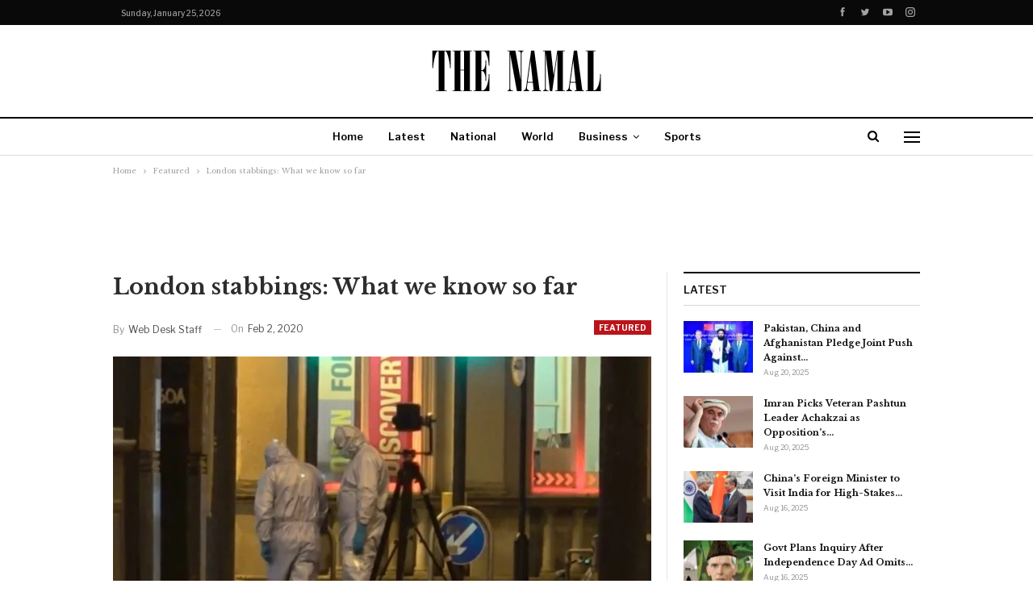

--- FILE ---
content_type: text/html; charset=utf-8
request_url: https://www.google.com/recaptcha/api2/aframe
body_size: 267
content:
<!DOCTYPE HTML><html><head><meta http-equiv="content-type" content="text/html; charset=UTF-8"></head><body><script nonce="re1Vqs8YUF1BnTAuMhDHOA">/** Anti-fraud and anti-abuse applications only. See google.com/recaptcha */ try{var clients={'sodar':'https://pagead2.googlesyndication.com/pagead/sodar?'};window.addEventListener("message",function(a){try{if(a.source===window.parent){var b=JSON.parse(a.data);var c=clients[b['id']];if(c){var d=document.createElement('img');d.src=c+b['params']+'&rc='+(localStorage.getItem("rc::a")?sessionStorage.getItem("rc::b"):"");window.document.body.appendChild(d);sessionStorage.setItem("rc::e",parseInt(sessionStorage.getItem("rc::e")||0)+1);localStorage.setItem("rc::h",'1769303426131');}}}catch(b){}});window.parent.postMessage("_grecaptcha_ready", "*");}catch(b){}</script></body></html>

--- FILE ---
content_type: text/css
request_url: https://thenamal.com/wp-content/bs-booster-cache/86df8df841079fc5590bcd27bed0195d.css
body_size: 5685
content:
.nmgopjxh.nmgopjxh-before-header,.nmgopjxh.nmgopjxh-before-header:before{background-color:#f8f8f8}.nmgopjxh.nmgopjxh-before-header{padding-top:30px !important;padding-bottom:30px !important}.nmgopjxh.nmgopjxh-after-footer,.nmgopjxh.nmgopjxh-after-footer:after{background-color:#f8f8f8}.nmgopjxh.nmgopjxh-after-footer{padding-top:30px !important;padding-bottom:30px !important}.better-social-counter .item-title{font-family:"Helvetica Neue",Helvetica,Arial,sans-serif;font-weight:400;font-size:12px;text-transform:initial}.better-social-counter .item-count{font-family:"Helvetica Neue",Helvetica,Arial,sans-serif;font-weight:700;font-size:14px;text-transform:initial}.better-social-counter .item-name{font-family:"Helvetica Neue",Helvetica,Arial,sans-serif;font-weight:400;font-size:14px;text-transform:initial}.better-social-counter .item-title-join{font-family:"Helvetica Neue",Helvetica,Arial,sans-serif;font-weight:400;font-size:13px;text-transform:initial}.better-social-banner .banner-item .item-count{font-family:"Helvetica Neue",Helvetica,Arial,sans-serif;font-weight:300;font-size:22px;text-transform:uppercase}.better-social-banner .banner-item .item-title{font-family:"Helvetica Neue",Helvetica,Arial,sans-serif;font-weight:700;font-size:12px;text-transform:uppercase}.better-social-banner .banner-item .item-button{font-family:"Helvetica Neue",Helvetica,Arial,sans-serif;font-weight:700;font-size:13px;text-transform:uppercase}:root{--publisher-site-width-2-col:1040px;--publisher-site-width-1-col:1040px;--publisher-site-width-2-col-content-col:68%;--publisher-site-width-2-col-primary-col:32%}@media(max-width:1130px){.page-layout-1-col .bs-sks,.page-layout-2-col .bs-sks{display:none !important}}:root{--publisher-site-width-3-col:1300px;--publisher-site-width-3-col-content-col:58%;--publisher-site-width-3-col-primary-col:25%;--publisher-site-width-3-col-secondary-col:17%}@media(max-width:1390px){.page-layout-3-col .bs-sks{display:none !important}}:root{--publisher-spacing:40}.site-header.header-style-1 .header-inner,.site-header.header-style-2 .header-inner,.site-header.header-style-3 .header-inner,.site-header.header-style-4 .header-inner,.site-header.header-style-7 .header-inner,.site-header.header-style-1.h-a-ad .header-inner,.site-header.header-style-4.h-a-ad .header-inner,.site-header.header-style-7.h-a-ad .header-inner{padding-top:26px}.site-header.header-style-1 .header-inner,.site-header.header-style-2 .header-inner,.site-header.header-style-3 .header-inner,.site-header.header-style-4 .header-inner,.site-header.header-style-7 .header-inner,.site-header.header-style-1.h-a-ad .header-inner,.site-header.header-style-4.h-a-ad .header-inner,.site-header.header-style-7.h-a-ad .header-inner{padding-bottom:28px}:root{--publisher-primary-color:#ba141a}.main-bg-color,.main-menu.menu .sub-menu li.current-menu-item:hover>a:hover,.main-menu.menu .better-custom-badge,.off-canvas-menu .menu .better-custom-badge,ul.sub-menu.bs-pretty-tabs-elements .mega-menu.mega-type-link .mega-links>li:hover>a,.widget.widget_nav_menu .menu .better-custom-badge,.widget.widget_nav_menu ul.menu li.current-menu-item>a,.rh-header .menu-container .resp-menu .better-custom-badge,.bs-popular-categories .bs-popular-term-item:hover .term-count,.widget.widget_tag_cloud .tagcloud a:hover,span.dropcap.dropcap-square,span.dropcap.dropcap-circle,.better-control-nav li a.better-active,.better-control-nav li:hover a,.main-slider .better-control-nav li a.better-active,.main-slider .better-control-nav li:hover a,.site-footer.color-scheme-dark .footer-widgets .widget.widget_tag_cloud .tagcloud a:hover,.site-footer.color-scheme-dark .footer-widgets .widget.widget_nav_menu ul.menu li a:hover,.entry-terms.via a:hover,.entry-terms.source a:hover,.entry-terms.post-tags a:hover,.comment-respond #cancel-comment-reply-link,.better-newsticker .heading,.better-newsticker .control-nav span:hover,.listing-item-text-1:hover .term-badges.floated .term-badge a,.term-badges.floated a,.archive-title .term-badges span.term-badge a:hover,.post-tp-1-header .term-badges a:hover,.archive-title .term-badges a:hover,.listing-item-tb-2:hover .term-badges.floated .term-badge a,.btn-bs-pagination:hover,.btn-bs-pagination.hover,.btn-bs-pagination.bs-pagination-in-loading,.bs-slider-dots .bs-slider-active>.bts-bs-dots-btn,.listing-item-classic:hover a.read-more,.bs-loading>div,.pagination.bs-links-pagination a:hover,.footer-widgets .bs-popular-categories .bs-popular-term-item:hover .term-count,.footer-widgets .widget .better-control-nav li a:hover,.footer-widgets .widget .better-control-nav li a.better-active,.bs-slider-2-item .content-container a.read-more:hover,.bs-slider-3-item .content-container a.read-more:hover,.main-menu.menu .sub-menu li.current-menu-item:hover>a,.main-menu.menu .sub-menu>li:hover>a,.bs-slider-2-item .term-badges.floated .term-badge a,.bs-slider-3-item .term-badges.floated .term-badge a,.listing-item-blog:hover a.read-more,.back-top,.site-header .shop-cart-container .cart-handler .cart-count,.site-header .shop-cart-container .cart-box:after,.single-attachment-content .return-to:hover .fa,.topbar .topbar-date,.ajax-search-results:after,.better-gallery .gallery-title .prev:hover,.better-gallery .gallery-title .next:hover,.comments-template-multiple .nav-tabs .active a:after,.comments-template-multiple .active .comments-count,.off-canvas-inner:after,.more-stories:before,.bs-push-noti .bs-push-noti-wrapper-icon,.post-count-badge.pcb-t1.pcb-s1,.bs-fpe.bs-fpe-t2 thead,.post-tp-1-header .term-badges a{background-color:#ba141a !important}.bs-theme button,.bs-theme .btn,.bs-theme html input[type="button"],.bs-theme input[type="reset"],.bs-theme input[type="submit"],.bs-theme input[type="button"],.bs-theme .btn:focus,.bs-theme .btn:hover,.bs-theme button:focus,.bs-theme button:hover,.bs-theme html input[type="button"]:focus,.bs-theme html input[type="button"]:hover,.bs-theme input[type="reset"]:focus,.bs-theme input[type="reset"]:hover,.bs-theme input[type="submit"]:focus,.bs-theme input[type="submit"]:hover,.bs-theme input[type="button"]:focus,.bs-theme input[type="button"]:hover{background-color:#ba141a}.main-color,.screen-reader-text:hover,.screen-reader-text:active,.screen-reader-text:focus,.widget.widget_nav_menu .menu .better-custom-badge,.widget.widget_recent_comments a:hover,.bs-popular-categories .bs-popular-term-item,.main-menu.menu .sub-menu li.current-menu-item>a,.bs-about .about-link a,.comment-list .comment-footer .comment-reply-link:hover,.comment-list li.bypostauthor>article>.comment-meta .comment-author a,.comment-list li.bypostauthor>article>.comment-meta .comment-author,.comment-list .comment-footer .comment-edit-link:hover,.comment-respond #cancel-comment-reply-link,span.dropcap.dropcap-square-outline,span.dropcap.dropcap-circle-outline,ul.bs-shortcode-list li:before,a:hover,.post-meta a:hover,.site-header .top-menu.menu>li:hover>a,.site-header .top-menu.menu .sub-menu>li:hover>a,.mega-menu.mega-type-link-list .mega-links>li>a:hover,.mega-menu.mega-type-link-list .mega-links>li:hover>a,.listing-item .post-footer .post-share:hover .share-handler,.listing-item-classic .title a:hover,.single-post-content>.post-author .pre-head a:hover,.single-post-content a,.single-page-simple-content a,.site-header .search-container.open .search-handler,.site-header .search-container:hover .search-handler,.site-header .shop-cart-container.open .cart-handler,.site-header .shop-cart-container.open:hover .cart-handler,.site-footer .copy-2 a:hover,.site-footer .copy-1 a:hover,ul.menu.footer-menu li>a:hover,.rh-header .menu-container .resp-menu li:hover>a,.listing-item-thumbnail:hover .title a,.listing-item-grid:hover .title a,.listing-item-blog:hover .title a,.listing-item-classic:hover .title a,.post-meta a:hover,.pagination.bs-numbered-pagination>span,.pagination.bs-numbered-pagination .wp-pagenavi a:hover,.pagination.bs-numbered-pagination .page-numbers:hover,.pagination.bs-numbered-pagination .wp-pagenavi .current,.pagination.bs-numbered-pagination .current,.listing-item-text-1:hover .title a,.listing-item-text-2:hover .title a,.listing-item-text-3:hover .title a,.listing-item-text-4:hover .title a,.bs-popular-categories .bs-popular-term-item:hover,.main-menu.menu>li:hover>a,.listing-mg-5-item:hover .title,.listing-item-tall:hover>.title,.bs-text a,.wpb_text_column a,.bf-breadcrumb .bf-breadcrumb-item a:hover span,.off-canvas-menu li.current-menu-item>a,.entry-content.off_canvas_footer-info a,.comment-list .comment-content em.needs-approve,.better-newsticker ul.news-list li a:hover,.about-text a{color:#ba141a}.footer-widgets .widget a:hover,.bs-listing-modern-grid-listing-5 .listing-mg-5-item:hover .title a:hover,.bs-listing-modern-grid-listing-5 .listing-mg-5-item:hover .title a,.tabbed-grid-posts .tabs-section .active a{color:#ba141a !important}.bs-theme textarea:focus,.bs-theme input[type="url"]:focus,.bs-theme input[type="search"]:focus,.bs-theme input[type="password"]:focus,.bs-theme input[type="email"]:focus,.bs-theme input[type="number"]:focus,.bs-theme input[type="week"]:focus,.bs-theme input[type="month"]:focus,.bs-theme input[type="time"]:focus,.bs-theme input[type="datetime-local"]:focus,.bs-theme input[type="date"]:focus,.bs-theme input[type="color"]:focus,.bs-theme input[type="text"]:focus,.widget.widget_nav_menu .menu .better-custom-badge:after,.better-gallery .fotorama__thumb-border,span.dropcap.dropcap-square-outline,span.dropcap.dropcap-circle-outline,.comment-respond textarea:focus,.archive-title .term-badges a:hover,.listing-item-text-2:hover .item-inner,.btn-bs-pagination:hover,.btn-bs-pagination.hover,.btn-bs-pagination.bs-pagination-in-loading,.bs-slider-2-item .content-container a.read-more,.bs-slider-3-item .content-container a.read-more,.pagination.bs-links-pagination a:hover,body.active-top-line{border-color:#ba141a}.main-menu.menu .better-custom-badge:after,.off-canvas-menu .menu .better-custom-badge:after{border-top-color:#ba141a}.better-newsticker .heading:after{border-left-color:#ba141a}::selection{background:#ba141a}::-moz-selection{background:#ba141a}.term-badges.text-badges .term-badge a{color:#ba141a !important;background-color:transparent !important}.active-top-line .header-style-1.full-width .bs-pinning-block.pinned.main-menu-wrapper,.active-top-line .header-style-1.boxed .bs-pinning-block.pinned .main-menu-container,.active-top-line .header-style-2.full-width .bs-pinning-block.pinned.main-menu-wrapper,.active-top-line .header-style-2.boxed .bs-pinning-block.pinned .main-menu-container,.active-top-line .header-style-3.full-width .bs-pinning-block.pinned.main-menu-wrapper,.active-top-line .header-style-3.boxed .bs-pinning-block.pinned .main-menu-container,.active-top-line .header-style-4.full-width .bs-pinning-block.pinned.main-menu-wrapper,.active-top-line .header-style-4.boxed .bs-pinning-block.pinned .main-menu-container,.active-top-line .header-style-5.full-width .bspw-header-style-5 .bs-pinning-block.pinned,.active-top-line .header-style-5.boxed .bspw-header-style-5 .bs-pinning-block.pinned .header-inner,.active-top-line .header-style-6.full-width .bspw-header-style-6 .bs-pinning-block.pinned,.active-top-line .header-style-6.boxed .bspw-header-style-6 .bs-pinning-block.pinned .header-inner,.active-top-line .header-style-7.full-width .bs-pinning-block.pinned.main-menu-wrapper,.active-top-line .header-style-7.boxed .bs-pinning-block.pinned .main-menu-container,.active-top-line .header-style-8.full-width .bspw-header-style-8 .bs-pinning-block.pinned,.active-top-line .header-style-8.boxed .bspw-header-style-8 .bs-pinning-block.pinned .header-inner{border-top:3px solid #ba141a}.better-gcs-wrapper .gsc-result .gs-title *,.better-gcs-wrapper .gsc-result .gs-title:hover *,.better-gcs-wrapper .gsc-results .gsc-cursor-box .gsc-cursor-current-page,.better-gcs-wrapper .gsc-results .gsc-cursor-box .gsc-cursor-page:hover{color:#ba141a !important}.better-gcs-wrapper button.gsc-search-button-v2{background-color:#ba141a !important}.betterstudio-review .verdict .overall,.rating-bar span{background-color:#ba141a}.rating-stars span:before,.betterstudio-review .verdict .page-heading{color:#ba141a}.topbar .topbar-date.topbar-date{background-color:#090909 !important}.topbar .topbar-date.topbar-date{color:#a3a3a3 !important}.site-header .top-menu.menu>li>a,.topbar .topbar-sign-in{color:#a3a3a3}.site-header.full-width .topbar,.site-header.boxed .topbar .topbar-inner{background-color:#090909}.site-header.full-width .topbar,.site-header.boxed .topbar .topbar-inner{border-color:#090909}.topbar .better-social-counter.style-button .social-item .item-icon{color:#a3a3a3}.topbar .better-social-counter.style-button .social-item:hover .item-icon{color:#ba141a}.site-header.boxed .main-menu-wrapper .main-menu-container,.site-header.full-width .main-menu-wrapper{border-top-color:#000000}.site-header.header-style-1.boxed .main-menu-wrapper .main-menu-container,.site-header.header-style-1.full-width .main-menu-wrapper,.site-header.header-style-1 .better-pinning-block.pinned.main-menu-wrapper .main-menu-container{border-bottom-color:#dddddd !important}.site-header.header-style-2.boxed .main-menu-wrapper .main-menu-container,.site-header.header-style-2.full-width .main-menu-wrapper,.site-header.header-style-2 .better-pinning-block.pinned.main-menu-wrapper .main-menu-container{border-bottom-color:#dedede !important}.site-header.header-style-3.boxed .main-menu-container,.site-header.full-width.header-style-3 .main-menu-wrapper{border-bottom-color:#dedede !important}.site-header.header-style-4.boxed .main-menu-container,.site-header.full-width.header-style-4 .main-menu-wrapper{border-bottom-color:#dedede !important}.site-header.header-style-5.boxed .header-inner,.site-header.header-style-5.full-width,.site-header.header-style-5.full-width>.bs-pinning-wrapper>.content-wrap.pinned{border-bottom-color:#dedede}.site-header.header-style-6.boxed .header-inner,.site-header.header-style-6.full-width,.site-header.header-style-6.full-width>.bs-pinning-wrapper>.content-wrap.pinned{border-bottom-color:#dedede}.site-header.header-style-7.boxed .main-menu-container,.site-header.full-width.header-style-7 .main-menu-wrapper{border-bottom-color:#dedede !important}.site-header.header-style-8.boxed .header-inner,.site-header.header-style-8.full-width,.site-header.header-style-8.full-width>.bs-pinning-wrapper>.content-wrap.pinned{border-bottom-color:#dedede}.site-header .shop-cart-container .cart-handler,.site-header .search-container .search-handler,.site-header .main-menu>li>a,.site-header .search-container .search-box .search-form .search-field{color:#000000}.site-header .off-canvas-menu-icon .off-canvas-menu-icon-el,.site-header .off-canvas-menu-icon .off-canvas-menu-icon-el:after,.site-header .off-canvas-menu-icon .off-canvas-menu-icon-el:before{background-color:#000000}.site-header .search-container .search-box .search-form .search-field::-webkit-input-placeholder{color:#000000}.site-header .search-container .search-box .search-form .search-field::-moz-placeholder{color:#000000}.site-header .search-container .search-box .search-form .search-field:-ms-input-placeholder{color:#000000}.site-header .search-container .search-box .search-form .search-field:-moz-placeholder{color:#000000}ul.menu.footer-menu li>a,.site-footer .copy-2 a,.site-footer .copy-2,.site-footer .copy-1 a,.site-footer .copy-1{color:#292828}.site-footer .footer-widgets,.footer-widgets .section-heading.sh-t4.sh-s5 .h-text:after{background-color:#ffffff !important}.site-footer .section-heading.sh-t4.sh-s5 .h-text:before{border-top-color:#ffffff !important}.site-footer .footer-widgets .section-heading.sh-t1 .h-text,.footer-widgets .section-heading.sh-t4.sh-s3 .h-text:after,.footer-widgets .section-heading.sh-t4.sh-s1 .h-text:after,.footer-widgets .section-heading.sh-t3.sh-s8>.h-text:last-child:first-child:after,.footer-widgets .section-heading.sh-t3.sh-s8>a:last-child:first-child>.h-text:after,.footer-widgets .section-heading.sh-t3.sh-s8>.main-link>.h-text:after,.footer-widgets .section-heading.sh-t3.sh-s8>.h-text:last-child:first-child:before,.footer-widgets .section-heading.sh-t3.sh-s8>a:last-child:first-child>.h-text:before,.footer-widgets .section-heading.sh-t3.sh-s8 >.main-link>.h-text:before,.footer-widgets .section-heading.sh-t3.sh-s8.bs-pretty-tabs .bs-pretty-tabs-container .bs-pretty-tabs-more.other-link .h-text,.footer-widgets .section-heading.sh-t3.sh-s8>a>.h-text,.footer-widgets .section-heading.sh-t3.sh-s8>.h-text,.footer-widgets .section-heading.sh-t6.sh-s7>.main-link>.h-text:after,.footer-widgets .section-heading.sh-t6.sh-s7>a:last-child:first-child>.h-text:after,.footer-widgets .section-heading.sh-t6.sh-s7>.h-text:last-child:first-child:after,.footer-widgets .section-heading.sh-t6.sh-s6>.main-link>.h-text:after,.footer-widgets .section-heading.sh-t6.sh-s6>a:last-child:first-child>.h-text:after,.footer-widgets .section-heading.sh-t6.sh-s6>.h-text:last-child:first-child:after,.footer-widgets .section-heading.sh-t7.sh-s1>.main-link>.h-text,.footer-widgets .section-heading.sh-t7.sh-s1>a:last-child:first-child>.h-text,.footer-widgets .section-heading.sh-t7.sh-s1 .h-text{background-color:#ffffff}.footer-widgets .section-heading.sh-t6.sh-s4>.main-link>.h-text:after,.footer-widgets .section-heading.sh-t6.sh-s4>a:last-child:first-child>.h-text:after,.footer-widgets .section-heading.sh-t6.sh-s4>.h-text:last-child:first-child:after,.footer-widgets .section-heading.sh-t6.sh-s4>.main-link>.h-text:after,.footer-widgets .section-heading.sh-t6.sh-s4>a:last-child:first-child>.h-text:after,.footer-widgets .section-heading.sh-t6.sh-s4>.h-text:last-child:first-child:after,.footer-widgets .section-heading.sh-t6.sh-s4>.main-link>.h-text:before,.footer-widgets .section-heading.sh-t6.sh-s4>a:last-child:first-child>.h-text:before,.footer-widgets .section-heading.sh-t6.sh-s4>.h-text:last-child:first-child:before{border-left-color:#ffffff}.footer-widgets .section-heading.sh-t6.sh-s4>.main-link>.h-text:after,.footer-widgets .section-heading.sh-t6.sh-s4>a:last-child:first-child>.h-text:after,.footer-widgets .section-heading.sh-t6.sh-s4>.h-text:last-child:first-child:after,.footer-widgets .section-heading.sh-t6.sh-s4>.main-link>.h-text:after,.footer-widgets .section-heading.sh-t6.sh-s4>a:last-child:first-child>.h-text:after,.footer-widgets .section-heading.sh-t6.sh-s4>.h-text:last-child:first-child:after,.footer-widgets .section-heading.sh-t6.sh-s4>.main-link>.h-text:before,.footer-widgets .section-heading.sh-t6.sh-s4>a:last-child:first-child>.h-text:before,.footer-widgets .section-heading.sh-t6.sh-s4>.h-text:last-child:first-child:before{border-left-color:#ffffff}.footer-widgets .section-heading.sh-t6.sh-s7>.main-link>.h-text:before,.footer-widgets .section-heading.sh-t6.sh-s7>a:last-child:first-child>.h-text:before,.footer-widgets .section-heading.sh-t6.sh-s7>.h-text:last-child:first-child:before,.footer-widgets .section-heading.sh-t6.sh-s6>.main-link>.h-text:before,.footer-widgets .section-heading.sh-t6.sh-s6>a:last-child:first-child>.h-text:before,.footer-widgets .section-heading.sh-t6.sh-s6>.h-text:last-child:first-child:before,.footer-widgets .section-heading.sh-t6.sh-s5>.main-link>.h-text:before,.footer-widgets .section-heading.sh-t6.sh-s5>a:last-child:first-child>.h-text:before,.footer-widgets .section-heading.sh-t6.sh-s5>.h-text:last-child:first-child:before{border-top-color:#ffffff}.footer-widgets .section-heading.sh-t6.sh-s7>.main-link>.h-text:before,.footer-widgets .section-heading.sh-t6.sh-s7>a:last-child:first-child>.h-text:before,.footer-widgets .section-heading.sh-t6.sh-s7>.h-text:last-child:first-child:before{border-bottom-color:#ffffff}.ltr .footer-widgets .section-heading.sh-t6.sh-s8>.main-link>.h-text:after,.ltr .footer-widgets .section-heading.sh-t6.sh-s8>a:last-child:first-child>.h-text:after,.ltr .footer-widgets .section-heading.sh-t6.sh-s8>.h-text:last-child:first-child:after{border-right-color:#ffffff}.rtl .footer-widgets .section-heading.sh-t6.sh-s8>.main-link>.h-text:after,.rtl .footer-widgets .section-heading.sh-t6.sh-s8>a:last-child:first-child>.h-text:after,.rtl .footer-widgets .section-heading.sh-t6.sh-s8>.h-text:last-child:first-child:after{border-left-color:#ffffff}.site-footer:before{display:none}.copy-footer .content-wrap{overflow-x:auto}.site-footer .copy-footer .footer-menu-wrapper .footer-menu-container:before{display:none}.site-footer .copy-footer{background-color:#ffffff}.site-footer .footer-social-icons{background-color:#ffffff}.site-footer,.footer-widgets .section-heading.sh-t4.sh-s5 .h-text:after{background-color:#ffffff}.site-footer .section-heading.sh-t4.sh-s5 .h-text:before{border-top-color:#ffffff}.section-heading.sh-t2:after{background-color:#000000}.section-heading.sh-t2 a.active,.section-heading.sh-t2 .main-link:first-child:last-child .h-text{color:#131313}.section-heading.sh-t2>.h-text,.section-heading.sh-t2 a:hover .h-text,.section-heading.sh-t2 a.active .h-text{color:#131313 !important}.entry-content a.read-more,a.read-more,.listing-item-classic:hover a.read-more,.listing-item-blog:hover a.read-more{background-color:#434343 !important}.bs-slider-2-item .content-container a.read-more,.bs-slider-3-item .content-container a.read-more{border-color:#434343}body.bs-theme,body.bs-theme .btn-bs-pagination,body.bs-theme .body-typo{font-family:'Libre Baskerville';font-weight:400;font-size:16px;text-align:inherit;text-transform:inherit;color:#7b7b7b}.post-meta,.post-meta a{font-family:'Libre Franklin';font-weight:400;font-size:9px;text-transform:none;color:#909090}.listing-mg-item.listing-mg-5-item .post-meta.post-meta .views.views.views{font-family:'Libre Franklin';font-weight:400!important;font-size:9px;text-transform:none;color:#909090!important}.post-meta .post-author{font-family:'Libre Franklin';font-weight:400;font-size:9px;text-transform:capitalize}.term-badges .format-badge,.term-badges .term-badge,.main-menu .term-badges a{font-family:'Libre Franklin';font-weight:700;font-size:9px;text-transform:uppercase}.heading-typo,h1,h2,h3,h4,h5,h6,.h1,.h2,.h3,.h4,.h5,.h6,.heading-1,.heading-2,.heading-3,.heading-4,.heading-5,.heading-6,.header .site-branding .logo,.search-form input[type="submit"],.widget.widget_categories ul li,.widget.widget_archive ul li,.widget.widget_nav_menu ul.menu,.widget.widget_pages ul li,.widget.widget_recent_entries li a,.widget .tagcloud a,.widget.widget_calendar table caption,.widget.widget_rss li .rsswidget,.listing-widget .listing-item .title,button,html input[type="button"],input[type="reset"],input[type="submit"],input[type="button"],.pagination,.site-footer .footer-social-icons .better-social-counter.style-name .social-item,.section-heading .h-text,.entry-terms a,.single-container .post-share a,.comment-list .comment-meta .comment-author,.comments-wrap .comments-nav,.main-slider .content-container .read-more,a.read-more,.single-page-content>.post-share li,.single-container>.post-share li,.better-newsticker .heading,.better-newsticker ul.news-list li{font-family:'Libre Baskerville';font-weight:700;text-transform:inherit}h1,.h1,.heading-1{font-size:34px}h2,.h2,.heading-2{font-size:30px}h3,.h3,.heading-3{font-size:25px}h4,.h4,.heading-4{font-size:20px}h5,.h5,.heading-5{font-size:17px}h6,.h6,.heading-6{font-size:15px}.single-post-title{font-family:'Libre Baskerville';font-weight:700;text-transform:none}.post-template-1 .single-post-title{font-size:27px}.post-tp-2-header .single-post-title{font-size:26px}.post-tp-3-header .single-post-title{font-size:26px}.post-tp-4-header .single-post-title{font-size:26px}.post-tp-5-header .single-post-title{font-size:26px}.post-template-6 .single-post-title{font-size:24px}.post-tp-7-header .single-post-title{font-size:24px}.post-template-8 .single-post-title{font-size:24px}.post-template-9 .single-post-title{font-size:24px}.post-template-10 .single-post-title,.ajax-post-content .single-post-title.single-post-title{font-size:27px}.post-tp-11-header .single-post-title{font-size:23px}.post-tp-12-header .single-post-title{font-size:22px}.post-template-13 .single-post-title{font-size:22px}.post-template-14 .single-post-title{font-size:24px}.post-subtitle{font-family:'Libre Baskerville';font-weight:400;font-size:18px;text-transform:inherit}.entry-content{font-family:'Libre Baskerville';font-weight:400;line-height:28px;font-size:16px;text-align:inherit;text-transform:initial;color:#313131}.post-summary{font-family:'Libre Baskerville';font-weight:400;line-height:19px;font-size:11px;text-align:inherit;text-transform:initial;color:#434343}.single-post-excerpt{font-family:'Libre Baskerville';font-weight:400;line-height:22px;font-size:16px;text-align:inherit;text-transform:initial}.main-menu li>a,.main-menu li,.off-canvas-menu>ul>li>a{font-family:'Libre Franklin';font-weight:600;font-size:13px;text-align:inherit;text-transform:capitalize}.main-menu.menu .sub-menu>li>a,.main-menu.menu .sub-menu>li,.rh-header .menu-container .resp-menu li>a,.rh-header .menu-container .resp-menu li,.mega-menu.mega-type-link-list .mega-links li>a,ul.sub-menu.bs-pretty-tabs-elements .mega-menu.mega-type-link .mega-links>li>a,.off-canvas-menu li>a{font-family:'Libre Franklin';font-weight:600;font-size:13px;text-align:inherit;text-transform:none}.top-menu.menu>li>a,.top-menu.menu>li>a:hover,.top-menu.menu>li,.topbar .topbar-sign-in{font-family:'Libre Franklin';font-weight:400;font-size:10px;text-align:inherit;text-transform:capitalize}.top-menu.menu .sub-menu>li>a,.top-menu.menu .sub-menu>li{font-family:'Libre Franklin';font-weight:400;font-size:10px;text-align:inherit;text-transform:none}.topbar .topbar-date{font-family:'Libre Franklin';font-weight:500;font-size:10px;text-transform:capitalize}.archive-title .pre-title{font-family:'Libre Franklin';font-weight:400;font-size:14px;text-align:inherit;text-transform:capitalize}.archive-title .page-heading{font-family:'Libre Baskerville';font-weight:400;font-size:28px;text-align:inherit;text-transform:capitalize;color:#383838}.listing-item .post-subtitle{font-family:'Libre Baskerville';font-weight:400;line-height:18px;text-align:inherit;text-transform:inherit;color:#565656}.listing-item-classic-1 .title{font-family:'Libre Baskerville';font-weight:700;line-height:29px;font-size:22px;text-align:inherit;text-transform:capitalize;color:#131313}.listing-item-classic-1 .post-subtitle{font-size:17px}.listing-item-classic-2 .title{font-family:'Libre Baskerville';font-weight:700;line-height:29px;font-size:20px;text-align:inherit;text-transform:capitalize;color:#131313}.listing-item-classic-2 .post-subtitle{font-size:17px}.listing-item-classic-3 .title{font-family:'Libre Baskerville';font-weight:700;line-height:29px;font-size:20px;text-align:inherit;text-transform:capitalize;color:#131313}.listing-item-classic-3 .post-subtitle{font-size:17px}.listing-mg-1-item .content-container,.listing-mg-1-item .title{font-family:'Libre Baskerville';font-weight:700;font-size:19px;text-align:inherit;text-transform:capitalize;color:#ffffff}.listing-mg-1-item .post-subtitle{font-size:16px}.listing-mg-2-item .content-container,.listing-mg-2-item .title{font-family:'Libre Baskerville';font-weight:400;font-size:22px;text-align:inherit;text-transform:capitalize;color:#ffffff}.listing-mg-2-item .post-subtitle{font-size:16px}.listing-mg-3-item .content-container,.listing-mg-3-item .title{font-family:'Libre Baskerville';font-weight:700;font-size:16px;text-align:inherit;text-transform:capitalize;color:#ffffff}.listing-mg-4-item .content-container,.listing-mg-4-item .title{font-family:'Libre Baskerville';font-weight:700;font-size:15px;text-align:inherit;text-transform:capitalize}.listing-mg-4-item .post-subtitle{font-size:15px}.listing-mg-5-item-big .title{font-family:'Libre Baskerville';font-weight:700;font-size:17px;text-align:center;text-transform:capitalize}.listing-mg-5-item-small .title{font-family:'Libre Baskerville';font-weight:700;font-size:13px;text-align:center;text-transform:capitalize}.listing-mg-5-item .post-subtitle{font-size:16px}.listing-mg-6-item .content-container,.listing-mg-6-item .title{font-family:'Libre Baskerville';font-weight:700;font-size:19px;text-align:inherit;text-transform:capitalize;color:#ffffff}.listing-mg-6-item .post-subtitle{font-size:16px}.listing-mg-7-item .content-container,.listing-mg-7-item .title{font-family:'Libre Baskerville';font-weight:700;font-size:19px;text-align:inherit;text-transform:capitalize;color:#ffffff}.listing-mg-7-item .post-subtitle{font-size:16px}.listing-mg-8-item .content-container,.listing-mg-8-item .title{font-family:'Libre Baskerville';font-weight:700;font-size:18px;text-align:inherit;text-transform:capitalize;color:#ffffff}.listing-mg-8-item .post-subtitle{font-size:16px}.listing-mg-9-item .content-container,.listing-mg-9-item .title{font-family:'Libre Baskerville';font-weight:700;font-size:18px;text-align:inherit;text-transform:capitalize;color:#ffffff}.listing-mg-9-item .post-subtitle{font-size:15px}.listing-mg-10-item .content-container,.listing-mg-10-item .title{font-family:'Libre Baskerville';font-weight:700;font-size:18px;text-align:inherit;text-transform:capitalize;color:#ffffff}.listing-mg-10-item .post-subtitle{font-size:16px}.listing-item-grid-1 .title{font-family:'Libre Baskerville';font-weight:700;line-height:19px;font-size:12px;text-align:inherit;text-transform:none;color:#131313}.listing-item-grid-1 .post-subtitle{font-size:15px}.listing-item-grid-2 .title{font-family:'Libre Baskerville';font-weight:700;line-height:24px;font-size:14px;text-align:inherit;text-transform:capitalize;color:#131313}.listing-item-grid-2 .post-subtitle{font-size:15px}.listing-item-tall-1 .title{font-family:'Libre Baskerville';font-weight:700;line-height:19px;font-size:12px;text-align:inherit;text-transform:capitalize;color:#131313}.listing-item-tall-1 .post-subtitle{font-size:14px}.listing-item-tall-2 .title,.listing-item-tall-2 .title a{font-family:'Libre Baskerville';font-weight:700;line-height:19px;font-size:12px;text-align:center;text-transform:capitalize;color:#131313}.listing-item-tall-2 .post-subtitle{font-size:14px}.bs-slider-1-item .title{font-family:'Libre Baskerville';font-weight:700;line-height:30px;font-size:19px;text-align:inherit;text-transform:capitalize}.bs-slider-1-item .post-subtitle{font-size:15px}.bs-slider-2-item .title{font-family:'Libre Baskerville';font-weight:700;line-height:25px;font-size:17px;text-align:inherit;text-transform:capitalize;color:#131313}.bs-slider-2-item .post-subtitle{font-size:15px}.bs-slider-3-item .title{font-family:'Libre Baskerville';font-weight:700;line-height:25px;font-size:17px;text-align:inherit;text-transform:capitalize;color:#131313}.bs-slider-3-item .post-subtitle{font-size:15px}.bs-box-1 .box-title{font-family:'Libre Baskerville';font-weight:700;line-height:26px;font-size:16px;text-align:inherit;text-transform:uppercase}.bs-box-2 .box-title{font-family:'Libre Baskerville';font-weight:700;line-height:16px;font-size:13px;text-align:inherit;text-transform:uppercase}.bs-box-3 .box-title{font-family:'Libre Baskerville';font-weight:700;line-height:26px;font-size:16px;text-align:inherit;text-transform:capitalize}.bs-box-4 .box-title{font-family:'Libre Baskerville';font-weight:700;line-height:26px;font-size:16px;text-align:inherit;text-transform:capitalize}.listing-item-blog-1>.item-inner>.title,.listing-item-blog-2>.item-inner>.title,.listing-item-blog-3>.item-inner>.title{font-family:'Libre Baskerville';font-weight:700;line-height:25px;font-size:17px;text-align:inherit;text-transform:none;color:#131313}.listing-item-blog-1>.item-inner>.post-subtitle,.listing-item-blog-2>.item-inner>.post-subtitle,.listing-item-blog-3>.item-inner>.post-subtitle{font-size:15px}.listing-item-blog-5>.item-inner>.title{font-family:'Libre Baskerville';font-weight:700;line-height:25px;font-size:17px;text-align:inherit;text-transform:capitalize;color:#131313}.listing-item-blog-5 .post-subtitle{font-size:17px}.listing-item-tb-3 .title,.listing-item-tb-1 .title{font-family:'Libre Baskerville';font-weight:700;line-height:18px;font-size:11px;text-align:inherit;text-transform:none;color:#131313}.listing-item-tb-3 .post-subtitle,.listing-item-tb-1 .post-subtitle{font-size:13px}.listing-item-tb-2 .title{font-family:'Libre Baskerville';font-weight:700;line-height:19px;font-size:12px;text-align:inherit;text-transform:none;color:#131313}.listing-item-tb-2 .post-subtitle{font-size:13px}.listing-item-text-1 .title{font-family:'Libre Baskerville';font-weight:700;line-height:21px;font-size:14px;text-align:center;text-transform:capitalize;color:#131313}.listing-item-text-1 .post-subtitle{font-size:14px}.listing-item-text-2 .title{font-family:'Libre Baskerville';font-weight:700;line-height:19px;font-size:11px;text-align:inherit;text-transform:inherit;color:#131313}.listing-item-text-2 .post-subtitle{font-size:14px}.listing-item-text-3 .title,.listing-item-text-4 .title{font-family:'Libre Baskerville';font-weight:700;line-height:19px;font-size:11px;text-align:inherit;text-transform:none;color:#131313}.section-heading .h-text{font-family:'Libre Franklin';font-weight:600;line-height:29px;font-size:13px;text-transform:uppercase}.site-footer .copy-footer .menu{font-family:'Libre Franklin';font-weight:600;line-height:29px;font-size:12px;text-transform:capitalize;color:#ffffff}.site-footer .copy-footer .container{font-family:'Libre Franklin';font-weight:400;line-height:19px;font-size:11px}.post-meta .views.rank-default,.single-post-share .post-share-btn.post-share-btn-views.rank-default{color:!important}.post-meta .views.rank-500,.single-post-share .post-share-btn.post-share-btn-views.rank-500{color:#edaa02 !important}.post-meta .views.rank-1000,.single-post-share .post-share-btn.post-share-btn-views.rank-1000{color:#d88531 !important}.post-meta .views.rank-2000,.single-post-share .post-share-btn.post-share-btn-views.rank-2000{color:#c44b2d !important}.post-meta .views.rank-3500,.single-post-share .post-share-btn.post-share-btn-views.rank-3500{color:#d40808 !important}.post-meta .share.rank-50,.single-post-share .post-share-btn.rank-50{color:#edaa02 !important}.post-meta .share.rank-100,.single-post-share .post-share-btn.rank-100{color:#d88531 !important}.post-meta .share.rank-200,.single-post-share .post-share-btn.rank-200{color:#c44b2d !important}.post-meta .share.rank-300,.single-post-share .post-share-btn.rank-300{color:#d40808 !important}.bs-wrap-gdpr-law{color:#000000}.bs-wrap-gdpr-law .bs-gdpr-accept{background-color:#dd3333} .rtl .nmgopjxh .nmgopjxh-container{direction:ltr}.nmgopjxh-clearfix:after,.nmgopjxh-clearfix:before{content:"";display:table}.nmgopjxh-clearfix:after{clear:both}.nmgopjxh-clearfix{zoom:1}.nmgopjxh-caption{display:block;color:#bbb;font-size:12px;line-height:24px;margin:0!important;padding:0;text-align:center}.nmgopjxh-type-code br,.nmgopjxh:empty,.widget_nmgopjxh:empty{display:none}.nmgopjxh-container a{text-decoration:none!important}.nmgopjxh-type-dfp>div{display:inline-block}.mce-content-body .nmgopjxh{margin-bottom:0!important}.mce-content-body .nmgopjxh-hide-on-desktop,.mce-content-body .nmgopjxh-hide-on-phone,.mce-content-body .nmgopjxh-hide-on-tablet-landscape,.mce-content-body .nmgopjxh-hide-on-tablet-portrait{display:block!important}@media(min-width:992px) and (max-width:1199px){.bs-visible-md{display:block!important}}@media(max-width:991px){.bs-visible-sm{display:block!important}}@media(min-width:1200px){.bs-visible-lg{display:block!important}.bs-hidden-lg{display:none!important}}@media(max-width:991px){.bs-hidden-sm{display:none!important}}@media(min-width:992px) and (max-width:1199px){.bs-hidden-md{display:none!important}}@media(max-width:768px){.bs-hidden-sm,.bs-hidden-xs{display:none!important}}.nmgopjxh-post-top{margin-bottom:20px}.nmgopjxh-post-bottom{margin-top:20px;margin-bottom:0}.nmgopjxh-empty-note{background:#f7f7f7;padding:25px 20px;border:2px dashed #d2d2d2}.nmgopjxh-empty-note a{text-decoration:none;color:#888;font-size:16px}.nmgopjxh-empty-note a:hover{color:#0080ce;text-decoration:underline}.nmgopjxh.nmgopjxh-align-center{text-align:center}.nmgopjxh.nmgopjxh-align-right{text-align:right}.nmgopjxh.nmgopjxh-align-left{text-align:left}@media(min-width:1140px){.nmgopjxh-hide-on-desktop{display:none}}@media(min-width:1019px) and (max-width:1140px){.nmgopjxh-hide-on-tablet-landscape{display:none}}@media(min-width:768px) and (max-width:1018px){.nmgopjxh-hide-on-tablet-portrait{display:none}}.nmgopjxh.nmgopjxh-float-left{float:left;margin-right:30px}.nmgopjxh.nmgopjxh-float-center .nmgopjxh{text-align:center}.nmgopjxh.nmgopjxh-float-right{float:right;margin-left:30px}@media(max-width:767px){.nmgopjxh-hide-on-phone{display:none}.nmgopjxh.nmgopjxh-float-left,.nmgopjxh.nmgopjxh-float-right{float:none;margin-left:auto;margin-right:auto;text-align:center}}.nmgopjxh .nmgopjxh-container{box-sizing:border-box;margin-bottom:10px}.nmgopjxh .nmgopjxh-container:last-child{margin-bottom:0}.nmgopjxh .nmgopjxh-container embed,.nmgopjxh .nmgopjxh-container img,.nmgopjxh .nmgopjxh-container object{max-width:100%}.nmgopjxh .nmgopjxh-container.nmgopjxh-type-image .ad-caption{overflow:hidden;white-space:nowrap;text-overflow:ellipsis;display:inline-block;width:100%;font-size:12px}.nmgopjxh.nmgopjxh-column-2,.nmgopjxh.nmgopjxh-column-3{display:grid;column-gap:15px;grid-template-columns:1fr 1fr 1fr}.nmgopjxh.nmgopjxh-column-2{grid-template-columns:1fr 1fr}@media only screen and (max-width:780px){.nmgopjxh.nmgopjxh-column-3{grid-template-columns:1fr 1fr}}@media only screen and (max-width:600px){.nmgopjxh.nmgopjxh-column-2,.nmgopjxh.nmgopjxh-column-3{grid-template-columns:1fr}}.nmgopjxh-ll>ins{display:flex!important;align-items:center;justify-content:center;background:#f3f3f3;text-decoration:none!important}.nmgopjxh-ll>ins>span{max-width:50%}.nmgopjxh.nmgopjxh-align-center .nmgopjxh-ll>ins{float:none;margin-right:auto;margin-left:auto}.nmgopjxh.nmgopjxh-align-right .nmgopjxh-ll>ins{float:right}.nmgopjxh.nmgopjxh-align-left .nmgopjxh-ll>ins{float:left}.site-header .sidebar .nmgopjxh{padding:0 0 5px;margin:0}.site-header .sidebar .nmgopjxh:last-child{padding-bottom:0}.site-header .sidebar .nmgopjxh .nmgopjxh-container{margin-bottom:0}.site-header .sidebar .nmgopjxh .nmgopjxh-caption,.site-header .sidebar .nmgopjxh .nmgopjxh-empty-note{display:none}.site-header .nmgopjxh{margin-bottom:0}.site-header .nmgopjxh .nmgopjxh-caption{display:none!important}.mega-type-page-builder .nmgopjxh:last-child{margin-bottom:0}.site-header.header-stype-2 .sidebar .nmgopjxh{text-align:right}.site-header.header-stype-3 .sidebar .nmgopjxh{text-align:right}.widget .nmgopjxh{margin-bottom:0}.single-post-content .nmgopjxh{margin-bottom:12px}.nmgopjxh.nmgopjxh-after-related{margin-bottom:0;margin-top:35px}.nmgopjxh.nmgopjxh-after-header{margin-bottom:0}.nmgopjxh.nmgopjxh-after-header .nmgopjxh-caption{display:none}.nmgopjxh.nmgopjxh-after-header .nmgopjxh-container:first-child,.nmgopjxh.nmgopjxh-after-header.nmgopjxh-column-2 .nmgopjxh-container:nth-child(2),.nmgopjxh.nmgopjxh-after-header.nmgopjxh-column-3 .nmgopjxh-container:nth-child(2),.nmgopjxh.nmgopjxh-after-header.nmgopjxh-column-3 .nmgopjxh-container:nth-child(3){margin-top:20px}.bf-breadcrumb.bc-top-style+.adcontainer .nmgopjxh.nmgopjxh-after-header .nmgopjxh-container:first-child,.bf-breadcrumb.bc-top-style+.adcontainer .nmgopjxh.nmgopjxh-after-header.nmgopjxh-column-2 .nmgopjxh-container:nth-child(2),.bf-breadcrumb.bc-top-style+.adcontainer .nmgopjxh.nmgopjxh-after-header.nmgopjxh-column-3 .nmgopjxh-container:nth-child(2),.bf-breadcrumb.bc-top-style+.adcontainer .nmgopjxh.nmgopjxh-after-header.nmgopjxh-column-3 .nmgopjxh-container:nth-child(3){margin-top:10px}.nmgopjxh.nmgopjxh-after-header .nmgopjxh-container:last-child,.nmgopjxh.nmgopjxh-after-header.nmgopjxh-column-2 .nmgopjxh-container:nth-last-child(2),.nmgopjxh.nmgopjxh-after-header.nmgopjxh-column-3 .nmgopjxh-container:nth-last-child(2),.nmgopjxh.nmgopjxh-after-header.nmgopjxh-column-3 .nmgopjxh-container:nth-last-child(3){margin-bottom:-4px}.nmgopjxh.nmgopjxh-above-post-box{margin-bottom:15px}.nmgopjxh.nmgopjxh-above-post-box.nmgopjxh-above-post-box-tmargine{margin-top:20px}.nmgopjxh.nmgopjxh-above-post-box.nmgopjxh-above-post-box-tmargine2{margin-top:-15px;margin-bottom:27px}.nmgopjxh.nmgopjxh-above-post-box.nmgopjxh-above-post-box-tmargine2{margin-top:0}.nmgopjxh.nmgopjxh-between-thumbnail-title.nmgopjxh-between-thumbnail-title{margin-bottom:20px}.post-tp-12-header .nmgopjxh.nmgopjxh-between-thumbnail-title.nmgopjxh-between-thumbnail-title{margin-top:25px}.post-tp-15-header .nmgopjxh.nmgopjxh-between-thumbnail-title.nmgopjxh-between-thumbnail-title{margin-top:25px}.main-wrap>.container.adcontainer+.content-container{margin-top:20px}@media(min-width:1140px){.nmgopjxh.nmgopjxh-after-header.nmgopjxh-show-desktop+.content-wrap .entry-content>.vc_row.vc_row-has-fill:first-child{margin-top:0!important}.nmgopjxh.nmgopjxh-after-header.nmgopjxh-show-desktop~.post-header.post-tp-12-header,.nmgopjxh.nmgopjxh-after-header.nmgopjxh-show-desktop~.post-header.post-tp-2-header,.nmgopjxh.nmgopjxh-after-header.nmgopjxh-show-desktop~.post-header.post-tp-4-header,.nmgopjxh.nmgopjxh-after-header.nmgopjxh-show-desktop~.post-header.post-tp-7-header{margin-top:25px}}@media(min-width:1019px) and (max-width:1140px){.nmgopjxh.nmgopjxh-after-header.nmgopjxh-show-tablet-landscape+.content-wrap .entry-content>.vc_row.vc_row-has-fill:first-child{margin-top:0!important}.nmgopjxh.nmgopjxh-after-header.nmgopjxh-show-tablet-landscape~.post-header.post-tp-12-header,.nmgopjxh.nmgopjxh-after-header.nmgopjxh-show-tablet-landscape~.post-header.post-tp-2-header,.nmgopjxh.nmgopjxh-after-header.nmgopjxh-show-tablet-landscape~.post-header.post-tp-4-header,.nmgopjxh.nmgopjxh-after-header.nmgopjxh-show-tablet-landscape~.post-header.post-tp-7-header{margin-top:25px}}@media(min-width:768px) and (max-width:1018px){.nmgopjxh.nmgopjxh-after-header.nmgopjxh-show-tablet-portrait+.content-wrap .entry-content>.vc_row.vc_row-has-fill:first-child{margin-top:0!important}.nmgopjxh.nmgopjxh-after-header.nmgopjxh-show-tablet-portrait~.post-header.post-tp-12-header,.nmgopjxh.nmgopjxh-after-header.nmgopjxh-show-tablet-portrait~.post-header.post-tp-2-header,.nmgopjxh.nmgopjxh-after-header.nmgopjxh-show-tablet-portrait~.post-header.post-tp-4-header,.nmgopjxh.nmgopjxh-after-header.nmgopjxh-show-tablet-portrait~.post-header.post-tp-7-header{margin-top:25px}}@media(max-width:767px){.nmgopjxh.nmgopjxh-after-header.nmgopjxh-show-phone+.content-wrap .entry-content>.vc_row.vc_row-has-fill:first-child{margin-top:0!important}.nmgopjxh.nmgopjxh-after-header.nmgopjxh-show-phone~.post-header.post-tp-12-header,.nmgopjxh.nmgopjxh-after-header.nmgopjxh-show-phone~.post-header.post-tp-2-header,.nmgopjxh.nmgopjxh-after-header.nmgopjxh-show-phone~.post-header.post-tp-4-header,.nmgopjxh.nmgopjxh-after-header.nmgopjxh-show-phone~.post-header.post-tp-7-header{margin-top:25px}.nmgopjxh.nmgopjxh-above-post-box.nmgopjxh-above-post-box-tmargine{margin-top:20px}}.nmgopjxh.nmgopjxh-before-footer{margin-bottom:0}.nmgopjxh.nmgopjxh-before-footer .nmgopjxh-caption{display:none}.nmgopjxh.nmgopjxh-before-footer .nmgopjxh-container:first-child,.nmgopjxh.nmgopjxh-before-footer.nmgopjxh-column-2 .nmgopjxh-container:nth-child(2),.nmgopjxh.nmgopjxh-before-footer.nmgopjxh-column-3 .nmgopjxh-container:nth-child(2),.nmgopjxh.nmgopjxh-before-footer.nmgopjxh-column-3 .nmgopjxh-container:nth-child(3){margin-top:20px}.nmgopjxh.nmgopjxh-before-footer .nmgopjxh-container:last-child,.nmgopjxh.nmgopjxh-before-footer.nmgopjxh-column-2 .nmgopjxh-container:nth-last-child(2),.nmgopjxh.nmgopjxh-before-footer.nmgopjxh-column-3 .nmgopjxh-container:nth-last-child(2),.nmgopjxh.nmgopjxh-before-footer.nmgopjxh-column-3 .nmgopjxh-container:nth-last-child(3){margin-bottom:20px}.nmgopjxh.nmgopjxh-before-footer.nmgopjxh-column-1 .nmgopjxh-container.nmgopjxh-type-code:last-child,.nmgopjxh.nmgopjxh-before-footer.nmgopjxh-column-2 .nmgopjxh-container.nmgopjxh-type-code:nth-last-child(2),.nmgopjxh.nmgopjxh-before-footer.nmgopjxh-column-3 .nmgopjxh-container.nmgopjxh-type-code:nth-last-child(2),.nmgopjxh.nmgopjxh-before-footer.nmgopjxh-column-3 .nmgopjxh-container.nmgopjxh-type-code:nth-last-child(3){margin-bottom:14px}.nmgopjxh.nmgopjxh-ajaxed-related{padding:20px 0;margin-bottom:-15px}.nmgopjxh.nmgopjxh-post-before-author{margin-bottom:0}.nmgopjxh.nmgopjxh-before-header{margin-bottom:0!important;padding:20px 0;position:relative}.nmgopjxh.nmgopjxh-before-header:before{content:'';display:inline-block;position:fixed;height:400px;top:-400px;left:0;right:0;width:100%}.nmgopjxh.nmgopjxh-after-footer{margin-bottom:0!important;padding:20px 0;position:relative}.nmgopjxh.nmgopjxh-after-footer:after{content:'';display:inline-block;position:fixed;height:400px;bottom:-400px;left:0;right:0;width:100%}.ltr .bs-sks .bs-sksiteml .nmgopjxh,.rtl .bs-sks .bs-sksitemr .nmgopjxh{float:right}.ltr .bs-sks .bs-sksitemr .nmgopjxh,.rtl .bs-sks .bs-sksiteml .nmgopjxh{float:left}.bs-sks .nmgopjxh:last-child{margin-bottom:0}.listing-item>.nmgopjxh{margin-bottom:0}@media print{.nmgopjxh{display:none!important}}